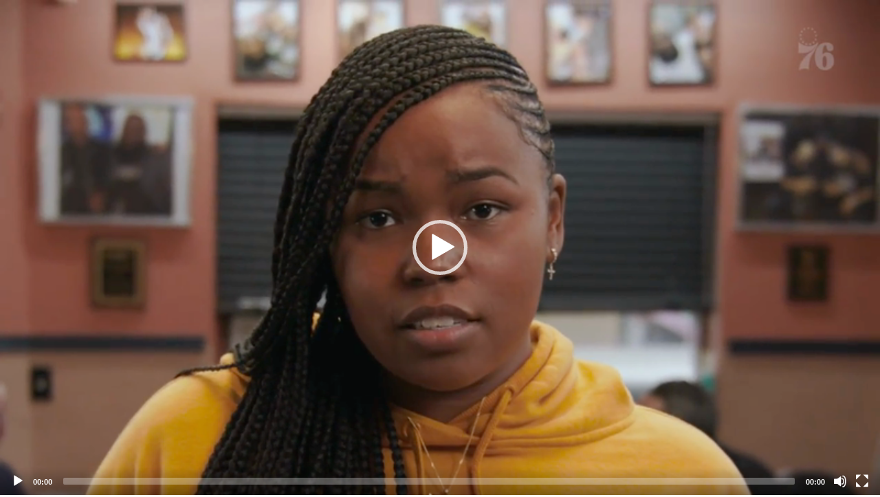

--- FILE ---
content_type: text/html; charset=utf-8
request_url: https://notube.lbbonline.com/media/60eeb36288e67f001a3a98a2
body_size: 2384
content:
<!DOCTYPE html>
<html>
  <head>
    <title></title>

    <link rel='stylesheet' href='/stylesheets/normalize.min.css' />
    <link rel='stylesheet' href='/stylesheets/mediaelementplayer.min.css' />
    <script src="//ajax.googleapis.com/ajax/libs/jquery/1.9.1/jquery.min.js"></script>
    <script src="/js/mediaelement-and-player.min.js"></script>
    <link rel='stylesheet' href='/stylesheets/share_style.css' />
      <link rel="stylesheet" href="/stylesheets/Font-Awesome-master/css/font-awesome.min.css">


  </head>
  <body>
        <textarea type="text" class="embed_code"></textarea>
    <video width="640" poster="https://d2clgeqocjw7k2.cloudfront.net/60eeb36288e67f001a3a98a2/frame_0000.png" height="360" id="player"  style="width:100%;height:100%;max-width: 100%;" controls="controls" preload="none">

        <!-- MP4 source must come first for iOS -->
        <source type="video/mp4" src="https://d2clgeqocjw7k2.cloudfront.net/60eeb36288e67f001a3a98a2/high.mp4" />
        <!-- WebM for Firefox 4 and Opera -->
        <source type="video/webm" src="https://d2clgeqocjw7k2.cloudfront.net/60eeb36288e67f001a3a98a2/default.webm" />

        <!-- Fallback flash player for no-HTML5 browsers with JavaScript turned off -->
        <object width="100%" height="100%" type="application/x-shockwave-flash" data="/js/mediaelement-flash-video.swf">
            <param name="movie" value="/js/mediaelement-flash-video.swf" />

            <param name="flashvars" value="controls=true&poster=https://d2clgeqocjw7k2.cloudfront.net/60eeb36288e67f001a3a98a2/frame_0000.png&file=https://d2clgeqocjw7k2.cloudfront.net/60eeb36288e67f001a3a98a2/high.mp4" />
            <!-- Image fall back for non-HTML5 browser with JavaScript turned off and no Flash player installed -->
            <img src="https://d2clgeqocjw7k2.cloudfront.net/60eeb36288e67f001a3a98a2/frame_0000.png" width="100%" height="100%" />
        </object>
    </video>  
      
        

    <script type="application/javascript">
    var mediaelement=$('video,audio').mediaelementplayer({poster:"https://d2clgeqocjw7k2.cloudfront.net/60eeb36288e67f001a3a98a2/frame_0000.png"});
    $(document).ready(function(){
      $(".embed_code").text('<p class="inline-iframe-video" ><iframe src=' + document.location.href + ' scrolling="no" webkitallowfullscreen="" mozallowfullscreen="" allowfullscreen=""></iframe></p>');
      
    });
    </script>
      <script src="/js/share_code.js"></script>
  </body>
</html>
